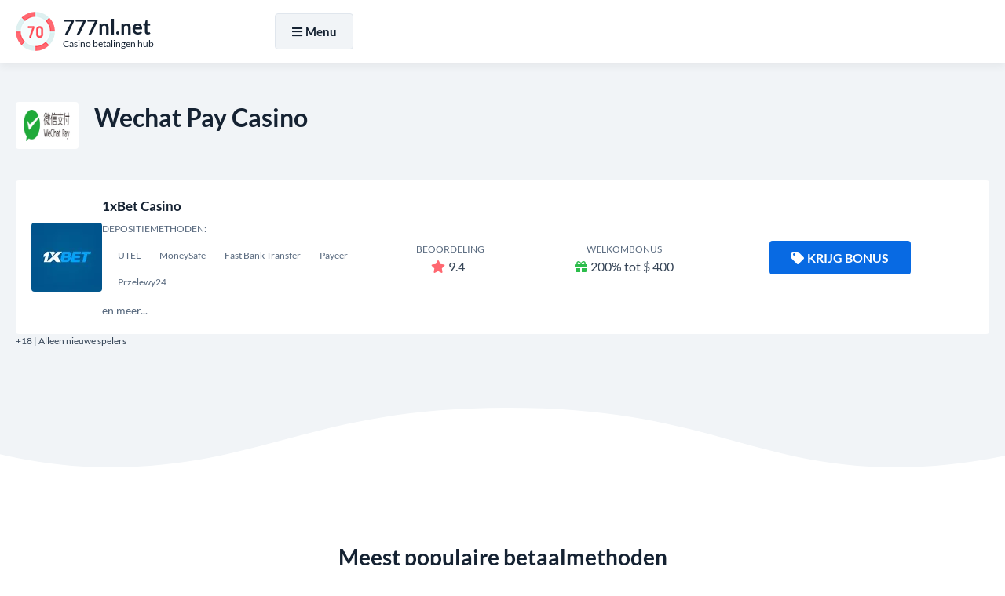

--- FILE ---
content_type: text/html; charset=UTF-8
request_url: https://777nl.net/wechat-pay
body_size: 5788
content:
<!DOCTYPE html>
<html lang="nl-NL">
<head>
<meta charset="UTF-8">
<title>WeChat Pay ALS Casino -aanbetaling en opname Methode - Review</title>
<link href="https://777nl.net/style.css?ver=1.0" rel="preload" as="style" onload="this.rel='stylesheet'">
<noscript><link rel="stylesheet" href="https://777nl.net/style.css?ver=1.0"></noscript>
<link rel="stylesheet" href="https://777nl.net/css/all.min.css?ver=5.15.4" media="print" onload="this.media='all'">
<noscript><link rel="stylesheet" href="https://777nl.net/css/all.min.css?ver=5.15.4"></noscript>

<link rel="canonical" href="https://777nl.net/wechat-pay">
<link rel="alternate" hreflang="nl-NL" href="https://777nl.net/wechat-pay">
<link rel="icon" href="https://777nl.net/favicon_32x32.webp" sizes="32x32">
<link rel="icon" href="https://777nl.net/favicon_192x192.webp" sizes="192x192">
<link rel="apple-touch-icon" href="https://777nl.net/favicon_180x180.webp">
<meta name="msapplication-TileImage" content="https://777nl.net/favicon_270x270.webp">
<meta name="viewport" content="width=device-width, initial-scale=1">
<meta name="robots" content="index, follow, max-image-preview:large, max-snippet:-1, max-video-preview:-1">
<meta name="description" content="Lees Deze Informatieve Review en ontdek van WeChat Pay Een Goe Keuze is ALS Casino -aanbetaling en opname Methode. LEER DE VOORDELEN EN MOGELIJKE NADELEN KENNEN EN MAAK EEN WELOVEROVERWOGEN SLISSING.">

<meta property="og:site_name" content="777nl.net">
<meta property="og:type" content="website">
<meta property="og:title" content="WeChat Pay ALS Casino -aanbetaling en opname Methode - Review">
<meta property="og:description" content="Lees Deze Informatieve Review en ontdek van WeChat Pay Een Goe Keuze is ALS Casino -aanbetaling en opname Methode. LEER DE VOORDELEN EN MOGELIJKE NADELEN KENNEN EN MAAK EEN WELOVEROVERWOGEN SLISSING.">
<meta property="og:url" content="https://777nl.net/wechat-pay">

<meta name="twitter:card" content="summary">
<meta name="twitter:title" content="WeChat Pay ALS Casino -aanbetaling en opname Methode - Review">
<meta name="twitter:description" content="Lees Deze Informatieve Review en ontdek van WeChat Pay Een Goe Keuze is ALS Casino -aanbetaling en opname Methode. LEER DE VOORDELEN EN MOGELIJKE NADELEN KENNEN EN MAAK EEN WELOVEROVERWOGEN SLISSING.">

<script src="https://777nl.net/js/jquery-3.6.4.min.js"></script>
</head>
<body>
  <div class="float vGFsobQt_header-part-backdrop"></div>
  <div class="float vGFsobQt_header-part">
    <div class="align">
      <div class="vGFsobQt_header-wrapper">
        <div class="vGFsobQt_header-logo">
          <a href="https://777nl.net">
            <img width="50" height="50" src="https://777nl.net/images/logo.webp" alt="777nl.net" loading="lazy">
            <div class="vGFsobQt_logo-meta">
              <div class="vGFsobQt_logo-title"><strong>777nl.net</strong></div>
              <div class="vGFsobQt_logo-desc">Casino betalingen hub</div>
            </div>
          </a>
        </div>

        <div class="vGFsobQt_header-menu">
          <div class="vGFsobQt_header-menu-wrapper">
            <div id="NavigationOverlay" class="vGFsobQt_website-overlay"></div>
            <button id="NavigationToggle"><i class="fas fa-bars"></i><i class="fas fa-times"></i>Menu</button>

            <nav id="NavigationContent" class="vGFsobQt_main-menu">
              <ul>
                <li><a href="https://777nl.net/">Casino -aanbetaling</a></li>
                <li><a href="https://777nl.net/casino-withdrawal-method">Casino -terugtrekking</a></li>
                <li><a href="https://777nl.net/best-payout-casino">Beste uitbetaling</a></li>
                <li><a href="https://777nl.net/high-roller-bonuses">High Roller -bonussen</a></li>
                <li><a href="https://777nl.net/real-money-casino">Echt geld casino</a></li>
              </ul>
            </nav>

            <script>
            jQuery('#NavigationToggle').click(function(){
              jQuery('#NavigationContent').fadeToggle(300);
              jQuery('#NavigationOverlay').fadeToggle(300);
              jQuery('#NavigationToggle').toggleClass('active');
            });
            jQuery('#NavigationOverlay').click(function(){
              jQuery('#NavigationContent').fadeToggle(300);
              jQuery('#NavigationOverlay').fadeToggle(300);
              jQuery('#NavigationToggle').toggleClass('active');
            });
            </script>

            <!-- Language/flags dropdown completely removed -->
          </div>
        </div>
      </div>
    </div>
  </div>

<script>
jQuery(document).ready(function(){
  jQuery('.vGFsobQt_header-part-backdrop').height(jQuery('.vGFsobQt_header-part').outerHeight());
  jQuery(window).scroll(function(){
    if(jQuery(this).scrollTop() > 300){
      jQuery('.vGFsobQt_header-part-backdrop').addClass("fixed-enabled");
      jQuery('.vGFsobQt_header-part').addClass("fixed-enabled");
    }else{
      jQuery('.vGFsobQt_header-part-backdrop').removeClass("fixed-enabled");
      jQuery('.vGFsobQt_header-part').removeClass("fixed-enabled");
    }
  });
});
</script>

  <main class="float">
		<div id="CasinosList" class="content-zone vGFsobQt_casinos-part vGFsobQt_deposit-page-part float">
			<div class="align">
				<section>
					<header>
						<img width="80" height="60" src="/images/payment-logo/wechat pay.webp" alt="Wechat Pay Casino" loading="lazy">
						<h2>Wechat Pay Casino</h2>
					</header>
										<ul class="vGFsobQt_casinos-list">
	<li>
	<div class="vGFsobQt_casinos-item">
		<div class="vGFsobQt_casino-logo"><a href="https://777nl.net/go/?go_to_id=140" title="1xBet Casino" rel="nofollow noopener noreferrer" target="_blank"><img width="90" height="90" src="/images/casino-logo/1xbet-casino.webp" alt="1xBet Casino" loading="lazy"></a></div>
		<div class="vGFsobQt_casino-info">
			<a href="https://777nl.net/go/?go_to_id=140" rel="nofollow noopener noreferrer" target="_blank">1xBet Casino</a>
			<div class="vGFsobQt_casino-deposits">
				<small>Depositiemethoden:</small><br>
					<span><span>UTEL</span><span>MoneySafe</span><span>Fast Bank Transfer</span><span>Payeer</span><span>Przelewy24</span></span>
				<br>en meer...
			</div>
		</div>
		<div class="vGFsobQt_casino-rating"><small>Beoordeling</small><br><i class="fas fa-star"></i>9.4</div>
		<div class="vGFsobQt_casino-bonus"><small>Welkombonus</small><br><i class="fas fa-gift"></i>200% tot $ 400</div>
		<div class="vGFsobQt_casino-cta">
			<a class="vGFsobQt_casino-cta-main-link" href="https://777nl.net/go/?go_to_id=140" rel="nofollow noopener noreferrer" target="_blank"><i class="fas fa-tag"></i>Krijg bonus</a>
		</div>
	</div>
	<div class="vGFsobQt_casino-item-age">+18 | Alleen nieuwe spelers</div>
</li></ul>
				</section>
			</div>
		</div>
		<div id="DepositsList" class="content-zone vGFsobQt_deposits-part vGFsobQt_deposits-part-alt-white float">
			<div class="align">
				<section>
					<header>
						<h3>Meest populaire betaalmethoden</h3>
					</header>
										<ul class="vGFsobQt_deposits-list">
	<li>
	<a href="https://777nl.net/western-union">
		<img width="300" height="200" src="/images/payment-logo/western union.webp" alt="Western Union" loading="lazy">
		Western Union
	</a>
</li><li>
	<a href="https://777nl.net/bitcoin-cash">
		<img width="300" height="200" src="/images/payment-logo/bitcoin cash.webp" alt="Bitcoin Cash" loading="lazy">
		Bitcoin Cash
	</a>
</li><li>
	<a href="https://777nl.net/paypal">
		<img width="300" height="200" src="/images/payment-logo/paypal.webp" alt="PayPal" loading="lazy">
		PayPal
	</a>
</li><li>
	<a href="https://777nl.net/tele2">
		<img width="300" height="200" src="/images/payment-logo/tele2.webp" alt="Tele2" loading="lazy">
		Tele2
	</a>
</li><li>
	<a href="https://777nl.net/aave">
		<img width="300" height="200" src="/images/payment-logo/aave.webp" alt="Aave" loading="lazy">
		Aave
	</a>
</li><li>
	<a href="https://777nl.net/klarna">
		<img width="300" height="200" src="/images/payment-logo/klarna.webp" alt="Klarna" loading="lazy">
		Klarna
	</a>
</li><li>
	<a href="https://777nl.net/moneygram">
		<img width="300" height="200" src="/images/payment-logo/moneygram.webp" alt="MoneyGram" loading="lazy">
		MoneyGram
	</a>
</li><li>
	<a href="https://777nl.net/binance">
		<img width="300" height="200" src="/images/payment-logo/binance.webp" alt="Binance" loading="lazy">
		Binance
	</a>
</li><li>
	<a href="https://777nl.net/momo">
		<img width="300" height="200" src="/images/payment-logo/momo.webp" alt="MoMo" loading="lazy">
		MoMo
	</a>
</li><li>
	<a href="https://777nl.net/santander">
		<img width="300" height="200" src="/images/payment-logo/santander.webp" alt="Santander" loading="lazy">
		Santander
	</a>
</li><li>
	<a href="https://777nl.net/shiba-inu">
		<img width="300" height="200" src="/images/payment-logo/shiba inu.webp" alt="Shiba Inu" loading="lazy">
		Shiba Inu
	</a>
</li><li>
	<a href="https://777nl.net/afterpay">
		<img width="300" height="200" src="/images/payment-logo/afterpay.webp" alt="Afterpay" loading="lazy">
		Afterpay
	</a>
</li><li>
	<a href="https://777nl.net/cardano">
		<img width="300" height="200" src="/images/payment-logo/cardano.webp" alt="Cardano" loading="lazy">
		Cardano
	</a>
</li><li>
	<a href="https://777nl.net/switch">
		<img width="300" height="200" src="/images/payment-logo/switch.webp" alt="Switch" loading="lazy">
		Switch
	</a>
</li><li>
	<a href="https://777nl.net/adp">
		<img width="300" height="200" src="/images/payment-logo/adp.webp" alt="ADP" loading="lazy">
		ADP
	</a>
</li><li>
	<a href="https://777nl.net/pwc">
		<img width="300" height="200" src="/images/payment-logo/pwc.webp" alt="PWC" loading="lazy">
		PWC
	</a>
</li><li>
	<a href="https://777nl.net/american-express">
		<img width="300" height="200" src="/images/payment-logo/american express.webp" alt="American Express" loading="lazy">
		American Express
	</a>
</li><li>
	<a href="https://777nl.net/revolut">
		<img width="300" height="200" src="/images/payment-logo/revolut.webp" alt="Revolut" loading="lazy">
		Revolut
	</a>
</li><li>
	<a href="https://777nl.net/ethereum">
		<img width="300" height="200" src="/images/payment-logo/ethereum.webp" alt="Ethereum" loading="lazy">
		Ethereum
	</a>
</li></ul>
				</section>
			</div>
		</div>
		<div id="DepositsList" class="content-zone vGFsobQt_deposits-part vGFsobQt_deposits-part-alt float">
			<div class="align">
				<section>
					<header>
						<h3>Andere betalingsmethoden</h3>
					</header>
										<ul class="vGFsobQt_deposits-list">
	<li>
	<a href="https://777nl.net/gopay">
		<img width="300" height="200" src="/images/payment-logo/gopay.webp" alt="GoPay" loading="lazy">
		GoPay
	</a>
</li><li>
	<a href="https://777nl.net/apple-pay">
		<img width="300" height="200" src="/images/payment-logo/apple pay.webp" alt="Apple Pay" loading="lazy">
		Apple Pay
	</a>
</li><li>
	<a href="https://777nl.net/sms">
		<img width="300" height="200" src="/images/payment-logo/sms.webp" alt="SMS" loading="lazy">
		SMS
	</a>
</li><li>
	<a href="https://777nl.net/moneysafe">
		<img width="300" height="200" src="/images/payment-logo/moneysafe.webp" alt="MoneySafe" loading="lazy">
		MoneySafe
	</a>
</li><li>
	<a href="https://777nl.net/klarna">
		<img width="300" height="200" src="/images/payment-logo/klarna.webp" alt="Klarna" loading="lazy">
		Klarna
	</a>
</li><li>
	<a href="https://777nl.net/vimo-wallet">
		<img width="300" height="200" src="/images/payment-logo/vimo wallet.webp" alt="Vimo Wallet" loading="lazy">
		Vimo Wallet
	</a>
</li><li>
	<a href="https://777nl.net/sap">
		<img width="300" height="200" src="/images/payment-logo/sap.webp" alt="SAP" loading="lazy">
		SAP
	</a>
</li><li>
	<a href="https://777nl.net/ipay88">
		<img width="300" height="200" src="/images/payment-logo/ipay88.webp" alt="iPay88" loading="lazy">
		iPay88
	</a>
</li></ul>
				</section>
			</div>
		</div>

		<div class="content-zone basic-content float">
			<div class="align">
				<section>
<header>
						<h1>WeChat Pay ALS Casino -aanbetaling en opname Methode - Review</h1>
					</header>
<!--TABLE OF CONTENTS INCLUDE ONCE BEFORE USE-->
<script src="https://777nl.net/js/jquery-stickyNavigator.js"></script>
<!--TABLE OF CONTENTS INCLUDE ONCE BEFORE USE-->
					<div class="vGFsobQt_table-of-content">
						<div class="vGFsobQt_table-of-content-nav">
							<p><strong>Inhoudsopgave</strong></p>
							<nav id="TOC-Nav"></nav>
						</div>
						<div class="vGFsobQt_table-of-content-output">
							<div id="TOC-Container">
								<p>WeChat Pay is een van de Grootste Mobiele betaalmethoden in azië en woordt Gebruikt Door Miljenen Mensen. Het WordT Aangeboden deur tencent, hetzelfde bed naf Dat WeChat, een populaire berichten-app, Bezit. Als Gevolg Hiërvan, is WeChat Pay een Populair betaaldeldel in Chinese online casino's.</p><p>Met WeChat Pay, Kunnen Spelers in Chinese online casino's Veilig en Gemakkelijk Geld Storten in Hun Accounts en Winsten Opnemen. In Deze Review Zullen Zullen we de voordelen en Mogelijke Nadelen van Wechat betalen in Casino's ONDERZOEEN.</p><h2>Voordelen Van Wechat Pay ALS Casino -aanbetaling en opname Methode</h2><p>Er Zijn Verschillende Voordelen Van WeChat Pay ALS Casino -aanbetaling en opname Methode:</p><ul><li><strong>Veiligheid:</strong> WeChat betaal Maakt Gebruik van Geavanceerde Beveiligingssmaatregelen om Betalingen TE Beschmen. DIT OMVAT TWEESTAPSVERIFICATIE, WAARAVER GEZICHTS- OF VINGERAFDRUKHERKENNING, EN Real-Time Fraudedetectie.</li><li><strong>Gemakkelijk Te Gebruiken:</strong> Het Proces van Het Storten van Geld in een casinoaccount Met WeChat Pay is eenvoudig en snel. Het enige dat nodig is, is een WeChat-Account en Voldoende Saldo.</li><li><strong>Snellere Transacties:</strong> Betalingen via WeChat Pay Doden in realtime verwerkt, Wardoor Gebruikers Onmiddellijk tegang Hebben Hebben tot Hun Stortingen. Dit betlingent ook dat spelers hun wintsten Sneller Kunnen Opnemen en in Hun Wechat-Balans Kunnen Storten.</li></ul><h2>Mogelijke Nadelen Van WeChat Pay ALS Casino -aanbetaling en opname Methode</h2><p>Hoewel WeChat betalen Verschillende voordelen als casino -aanbetaling en opname Methode Heeft, Zijn er ook enkele Mogelijk Nadelen om in Gedachten Te Houden:</p><ul><li><strong>BEPERKTE BELCHIKBARHEID:</strong> Hoewel WeChat Pay Wereldwijd BelschikBaar is, is het vooral populair in Azië. Dit betlingent dat niet -online online casino's WeChat Pay ALS betaalmethode zullen accepteren.</li><li><strong>Valutabeperkingen:</strong> WeChat betaalt accepte voor alle Chinese yuan als valuta voor transacties. Als uw online casino geen yuan accepteert, Moet u mogelijk omrekeningskosten betalen.</li><li><strong>Geen Klantenservice in het Engels:</strong> WeChat Bay Biedt Alleen KlantenondersTuning In het Chinees, Wat Gebruikers sterven de de Taal Nietken, Kan Benadelen.</li></ul><h2>Conclusie</h2><p>Over het is algemeen WeChat Pay een veilige en handige betaalmethode voor Chinese spelers in online casino's. Het Biedt Snelle en Gemakkelijke Transacties en Biedt Geavanceerde Beveiligingssmaatregelen om spelers te bisschmen.</p><p>Er zijn echter enkele beeperen die ui coet Overwegen voordat u Wechat Pay Gebruikt. Het is Mogelijk DAT UW Gekzen Online Casino WeChat Pay Niet Accepteert ALS Betaalmethode, en als je je geen chinees spreekt, kan het jeilijk zijn zijn zijn om klantendersteuning te krijgen.</p><p>Als u op Zoek gebogen naar Haar Zorg Ervoor dat u de Beperen Kent voordat u beSluit om het tet Te Gebruiken.</p>
							</div>
						</div>
					</div>
<!--TABLE OF CONTENTS SETTINGS-->
<script>jQuery('#TOC-Nav').stickyNavigator({wrapselector:'#TOC-Container', targetselector:'h1,h3,h2,h4'});</script>
<!--TABLE OF CONTENTS SETTINGS-->
				</section>
			</div>
		</div>
		<div class="content-zone vGFsobQt_faq-part float">
			<div class="align">
				<section>
					<header>
						<h3>Wechat Pay Casino's: Veel Gestelde Vragen </h3>
					</header>
					<div class="vGFsobQt_faq-wrapper">
<div itemscope="" itemprop="mainEntity" itemtype="https://schema.org/Question"><h4 class="accordion"><i class="fas fa-angle-down"></i><span itemprop="name">Hoe Werkt WeChat Pay?</span></h4><div class="panel" itemscope="" itemprop="acceptedAnswer" itemtype="https://schema.org/Answer"><div itemprop="text"><p>WeChat Pay is een Mobiele betaalmethode in China. Het Werkt Door Middel van Een Qr-code Die Gescand Word Met de WeChat App op je Mobiele Apparaat om Zo de Betaling TE Autoriseren.</p></div></div></div>
<div itemscope="" itemprop="mainEntity" itemtype="https://schema.org/Question"><h4 class="accordion"><i class="fas fa-angle-down"></i><span itemprop="name">Kan ik Wechat betalen Gebruiken om geld te storten bij online casino's?</span></h4><div class="panel" itemscope="" itemprop="acceptedAnswer" itemtype="https://schema.org/Answer"><div itemprop="text"><p>JA, Sommige Online Casino's Accepteren WeChat Pay ALS StortingsMethode.</p></div></div></div>
<div itemscope="" itemprop="mainEntity" itemtype="https://schema.org/Question"><h4 class="accordion"><i class="fas fa-angle-down"></i><span itemprop="name">Betaalt WeChat Veilig om te Gebruiken in online casino's?</span></h4><div class="panel" itemscope="" itemprop="acceptedAnswer" itemtype="https://schema.org/Answer"><div itemprop="text"><p>JA, WeChat Pay GebruiKt Encryptie en authenticatie om Ervoor te Zorgen Dat de Betalingen Veilig Zijn. LAARNAAST heeft het bed naf een goee reputie op het Gebied van Beveiliging.</p></div></div></div>
<div itemscope="" itemprop="mainEntity" itemtype="https://schema.org/Question"><h4 class="accordion"><i class="fas fa-angle-down"></i><span itemprop="name">Zijn er Kosten Verbonden Aan Het Gebruik van WeChat Pay Bij online casino's?</span></h4><div class="panel" itemscope="" itemprop="acceptedAnswer" itemtype="https://schema.org/Answer"><div itemprop="text"><p>Dit Kan per casino Verschillen. BRENGEN Kosten van Sommige Casino in Rekening voor het Gebruik van Wechat Pay ALS Stortingsmethode, TerwiJl Ander Casino's dit gratis Aanbieden.</p></div></div></div>
<div itemscope="" itemprop="mainEntity" itemtype="https://schema.org/Question"><h4 class="accordion"><i class="fas fa-angle-down"></i><span itemprop="name">Hoe lang Duurt het voordat Mijn Geld Gestort wordt ontmoet Wechat Pay?</span></h4><div class="panel" itemscope="" itemprop="acceptedAnswer" itemtype="https://schema.org/Answer"><div itemprop="text"><p>Meestal word het Gestorte Geld Direct Bijgesschreven op je account. In Sommige Gevallen kan het een paar minuten tot een paar uur duren voordat de transactie is voltooid.</p></div></div></div>
<div itemscope="" itemprop="mainEntity" itemtype="https://schema.org/Question"><h4 class="accordion"><i class="fas fa-angle-down"></i><span itemprop="name">Kan ik opnames Doen met WeChat Pay met WeChat?</span></h4><div class="panel" itemscope="" itemprop="acceptedAnswer" itemtype="https://schema.org/Answer"><div itemprop="text"><p>Nee, op dit moment JE Zult Een Andere BetAalmethode Mooeten Gebruiken om je Winsten Op Te Nemen.</p></div></div></div>
<div itemscope="" itemprop="mainEntity" itemtype="https://schema.org/Question"><h4 class="accordion"><i class="fas fa-angle-down"></i><span itemprop="name">Betaalt WeChat Boorbaar voor Spelers Buiten China?</span></h4><div class="panel" itemscope="" itemprop="acceptedAnswer" itemtype="https://schema.org/Answer"><div itemprop="text"><p>Nee, WeChat Pay is foseel alleen Belschikbaar voor Chinese spelers en kan resleen Worden Gebruikt om Betalingen te Doen Bijen bij Chinese bed na -bed na.</p></div></div></div>
<div itemscope="" itemprop="mainEntity" itemtype="https://schema.org/Question"><h4 class="accordion"><i class="fas fa-angle-down"></i><span itemprop="name">Zijn er Beperperen Aan Het Gebruik van WeChat Pay Bij online casino's?</span></h4><div class="panel" itemscope="" itemprop="acceptedAnswer" itemtype="https://schema.org/Answer"><div itemprop="text"><p>JA, Sommige Online Casino's Stellen Beperkingen Aan Het Gebruik van WeChat Pay ALS Stortingsmethode. Dit Kan Varjeren Van minimale en maximale stortingsbedragen tot beeperen op Het aantal Stortingen dat per dag van week Gedaan Kan Worden.</p></div></div></div>
					</div>
<!--ACCORDION INCLUDE ONCE WHERE USED-->
<script>var acc = document.getElementsByClassName("accordion"); var i; for(i = 0; i < acc.length; i++){acc[i].onclick = function(){this.classList.toggle("active"); var panel = this.nextElementSibling; if(panel.style.display === "block"){panel.style.display = "none";}else{panel.style.display = "block";}}}</script>
<!--ACCORDION INCLUDE ONCE WHERE USED-->
				</section>
			</div>
		</div>
		<nav class="content-zone vGFsobQt_breadcrumbs-part float">
			<div class="align">
				<ol itemscope itemtype="https://schema.org/BreadcrumbList">
					<li itemprop="itemListElement" itemscope itemtype="https://schema.org/ListItem">
						<a itemscope itemtype="https://schema.org/WebPage" itemprop="item" itemid="https://777nl.net" href="https://777nl.net"><span itemprop="name">Thuis</span></a>
						<meta itemprop="position" content="1">
					</li>
					<li>»</li>
					<li itemprop="itemListElement" itemscope itemtype="https://schema.org/ListItem"><span itemprop="name">Wechat Pay</span>
						<meta itemprop="position" content="2">
					</li>
				</ol>
			</div>
		</nav>
	</main>
	<footer class="float vGFsobQt_footer-part">
		<div class="align">
			<nav class="vGFsobQt_footer-menu">
				<ul>
					<li><a href="https://777nl.net/cookie-policy">Cookie beleid</a></li>
					<li><a href="https://777nl.net/privacy-policy">Privacybeleid</a></li>
					<li><a href="https://777nl.net/terms-of-use">Gebruiksvoorwaarden</a></li>
			
				</ul>
			</nav>
			<nav class="vGFsobQt_footer-links">
				<ul>
					<li><a href="https://ecogra.org" rel="nofollow noopener noreferrer" target="_blank" title="eCogra"><img width="73" height="22" src="https://777nl.net/images/footer-ecogra-icon.webp" alt="eCogra" loading="lazy"></a></li>
					<li><a href="https://www.gamcare.org.uk" rel="nofollow noopener noreferrer" target="_blank" title="GamCare"><img width="76" height="22" src="https://777nl.net/images/footer-gamcare-icon.webp" alt="GamCare" loading="lazy"></a></li>
					<li><a href="https://www.begambleaware.org" rel="nofollow noopener noreferrer" target="_blank" title="BeGambleAware"><img width="230" height="22" src="https://777nl.net/images/footer-begambleaware-icon.webp" alt="BeGambleAware" loading="lazy"></a></li>
				</ul>
			</nav>
			<p class="vGFsobQt_copyrights">2026 © Alle rechten voorbehouden | <a href="https://777nl.net">777nl.net</a></p>
		</div>
	</footer>
<button class="vGFsobQt_GoTop" aria-label="Scroll top"><i class="fas fa-angle-up"></i></button>
<script>
jQuery(document).ready(function(){
	jQuery(window).scroll(function(){
		if(jQuery(this).scrollTop() > 500){
			jQuery('button.vGFsobQt_GoTop').addClass("vGFsobQt_GoTopDisplay");
		}else{
			jQuery('button.vGFsobQt_GoTop').removeClass("vGFsobQt_GoTopDisplay");
		}
	});
	jQuery('button.vGFsobQt_GoTop').click(function(){
		jQuery('body,html').animate({scrollTop:0}, 400);
		return false;
	});
});
</script>
<script defer src="https://static.cloudflareinsights.com/beacon.min.js/vcd15cbe7772f49c399c6a5babf22c1241717689176015" integrity="sha512-ZpsOmlRQV6y907TI0dKBHq9Md29nnaEIPlkf84rnaERnq6zvWvPUqr2ft8M1aS28oN72PdrCzSjY4U6VaAw1EQ==" data-cf-beacon='{"version":"2024.11.0","token":"206a7834a7e44ce8bcb8a429ac05f6b7","r":1,"server_timing":{"name":{"cfCacheStatus":true,"cfEdge":true,"cfExtPri":true,"cfL4":true,"cfOrigin":true,"cfSpeedBrain":true},"location_startswith":null}}' crossorigin="anonymous"></script>
</body>
</html>

--- FILE ---
content_type: text/css
request_url: https://777nl.net/style.css?ver=1.0
body_size: 4328
content:
/*
* UNIQUE PREFIX: vGFsobQt_
*/
/* lato-regular - latin_latin-ext */
@font-face{
	font-display:swap;
	font-family:'Lato';
	font-style:normal;
	font-weight:400;
	src: url('fonts/lato-v23-latin_latin-ext-regular.eot'); /* IE9 Compat Modes */
	src: url('fonts/lato-v23-latin_latin-ext-regular.eot?#iefix') format('embedded-opentype'), /* IE6-IE8 */
	url('fonts/lato-v23-latin_latin-ext-regular.woff2') format('woff2'), /* Super Modern Browsers */
	url('fonts/lato-v23-latin_latin-ext-regular.woff') format('woff'), /* Modern Browsers */
	url('fonts/lato-v23-latin_latin-ext-regular.ttf') format('truetype'), /* Safari, Android, iOS */
	url('fonts/lato-v23-latin_latin-ext-regular.svg#Lato') format('svg'); /* Legacy iOS */
}
/* lato-italic - latin_latin-ext */
@font-face{
	font-display:swap;
	font-family:'Lato';
	font-style:italic;
	font-weight:400;
	src: url('fonts/lato-v23-latin_latin-ext-italic.eot'); /* IE9 Compat Modes */
	src: url('fonts/lato-v23-latin_latin-ext-italic.eot?#iefix') format('embedded-opentype'), /* IE6-IE8 */
	url('fonts/lato-v23-latin_latin-ext-italic.woff2') format('woff2'), /* Super Modern Browsers */
	url('fonts/lato-v23-latin_latin-ext-italic.woff') format('woff'), /* Modern Browsers */
	url('fonts/lato-v23-latin_latin-ext-italic.ttf') format('truetype'), /* Safari, Android, iOS */
	url('fonts/lato-v23-latin_latin-ext-italic.svg#Lato') format('svg'); /* Legacy iOS */
}
/* lato-700 - latin_latin-ext */
@font-face{
	font-display:swap;
	font-family:'Lato';
	font-style:normal;
	font-weight:700;
	src: url('fonts/lato-v23-latin_latin-ext-700.eot'); /* IE9 Compat Modes */
	src: url('fonts/lato-v23-latin_latin-ext-700.eot?#iefix') format('embedded-opentype'), /* IE6-IE8 */
	url('fonts/lato-v23-latin_latin-ext-700.woff2') format('woff2'), /* Super Modern Browsers */
	url('fonts/lato-v23-latin_latin-ext-700.woff') format('woff'), /* Modern Browsers */
	url('fonts/lato-v23-latin_latin-ext-700.ttf') format('truetype'), /* Safari, Android, iOS */
	url('fonts/lato-v23-latin_latin-ext-700.svg#Lato') format('svg'); /* Legacy iOS */
}
/* lato-700italic - latin_latin-ext */
@font-face{
	font-display:swap;
	font-family:'Lato';
	font-style:italic;
	font-weight:700;
	src: url('fonts/lato-v23-latin_latin-ext-700italic.eot'); /* IE9 Compat Modes */
	src: url('fonts/lato-v23-latin_latin-ext-700italic.eot?#iefix') format('embedded-opentype'), /* IE6-IE8 */
	url('fonts/lato-v23-latin_latin-ext-700italic.woff2') format('woff2'), /* Super Modern Browsers */
	url('fonts/lato-v23-latin_latin-ext-700italic.woff') format('woff'), /* Modern Browsers */
	url('fonts/lato-v23-latin_latin-ext-700italic.ttf') format('truetype'), /* Safari, Android, iOS */
	url('fonts/lato-v23-latin_latin-ext-700italic.svg#Lato') format('svg'); /* Legacy iOS */
}
*{margin:0;padding:0;line-height:1.5;box-sizing:border-box;outline-color:#086ae3;outline-width:1px;font-family:'Lato', sans-serif;}
img{border:none;max-width:100%;height:auto;}
.align{max-width:1480px;margin:0 auto;}
.float{float:left;width:100%;}
.vGFsobQt_website-overlay{position:fixed;top:0;bottom:0;left:0;right:0;background:#152232;opacity:0.8;z-index:9999;display:none;}
/*HEADER*/
.vGFsobQt_header-part-backdrop{display:none;}
.vGFsobQt_header-part-backdrop.fixed-enabled{display:block;}
.vGFsobQt_header-part{padding:15px 20px;background:#fff;box-shadow:0px 5px 10px rgba(0,0,0,0.05);position:relative;z-index:9;}
.vGFsobQt_header-part.fixed-enabled{position:fixed;top:0;left:0;right:0;z-index:9999;}
.vGFsobQt_header-wrapper{display:flex;flex-wrap:wrap;align-items:center;position:relative;}
.vGFsobQt_header-wrapper .vGFsobQt_header-logo{width:300px;margin-right:30px;}
.vGFsobQt_header-wrapper .vGFsobQt_header-logo a{color:#152232;font-size:26px;text-decoration:none;display:flex;flex-wrap:wrap;align-items:center;}
.vGFsobQt_header-wrapper .vGFsobQt_header-logo a img{display:block;width:50px;margin-right:10px;}
.vGFsobQt_header-wrapper .vGFsobQt_header-logo a .vGFsobQt_logo-meta{width:calc(100% - 60px);}
.vGFsobQt_header-wrapper .vGFsobQt_header-logo a .vGFsobQt_logo-meta .vGFsobQt_logo-title{line-height:1.2;}
.vGFsobQt_header-wrapper .vGFsobQt_header-logo a .vGFsobQt_logo-meta .vGFsobQt_logo-title strong{line-height:1.2;}
.vGFsobQt_header-wrapper .vGFsobQt_header-logo a .vGFsobQt_logo-meta .vGFsobQt_logo-desc{font-size:12px;line-height:12px;}
.vGFsobQt_header-wrapper .vGFsobQt_header-menu{width:calc(100% - 330px);}
.vGFsobQt_header-wrapper .vGFsobQt_header-menu #NavigationToggle{display:none;position:relative;z-index:99999;background:#f1f4f7;border-radius:4px;border:1px solid #e0e6ed;font-size:15px;font-weight:bold;line-height:28px;padding:8px 0;width:100px;color:#152232;transition:color 0.5s;cursor:pointer;outline:none;}
.vGFsobQt_header-wrapper .vGFsobQt_header-menu #NavigationToggle:hover, .vGFsobQt_header-wrapper .vGFsobQt_header-menu #NavigationToggle:focus{color:#086ae3;}
.vGFsobQt_header-wrapper .vGFsobQt_header-menu #NavigationToggle i{width:14px;text-align:center;margin-right:4px;}
.vGFsobQt_header-wrapper .vGFsobQt_header-menu #NavigationToggle .fa-times{display:none;}
.vGFsobQt_header-wrapper .vGFsobQt_header-menu #NavigationToggle.active .fa-bars{display:none;}
.vGFsobQt_header-wrapper .vGFsobQt_header-menu #NavigationToggle.active .fa-times{display:inline-block;}
.vGFsobQt_header-wrapper .vGFsobQt_header-menu-wrapper{display:flex;flex-wrap:wrap;background:#f1f4f7;border-radius:4px;border:1px solid #e0e6ed;}
.vGFsobQt_header-wrapper .vGFsobQt_main-menu{width:calc(100% - 90px);}
.vGFsobQt_header-wrapper .vGFsobQt_main-menu ul{list-style:none;}
.vGFsobQt_header-wrapper .vGFsobQt_main-menu > ul{display:flex;flex-wrap:wrap;}
.vGFsobQt_header-wrapper .vGFsobQt_main-menu > ul > li{flex:1;}
.vGFsobQt_header-wrapper .vGFsobQt_main-menu > ul > li > a{display:block;text-align:center;text-decoration:none;font-size:15px;font-weight:bold;line-height:28px;padding:8px 0;border-right:1px solid #e0e6ed;color:#152232;transition:color 0.5s;}
.vGFsobQt_header-wrapper .vGFsobQt_main-menu > ul > li:last-child > a{border-right:none;}
.vGFsobQt_header-wrapper .vGFsobQt_main-menu > ul > li:hover > a{color:#086ae3;}
.vGFsobQt_header-wrapper .vGFsobQt_main-menu > ul > li.sub-menu > a:after{content:"\f0d7";display:inline-block;vertical-align:middle;line-height:16px;margin-left:4px;transition:transform 0.5s;font-family:"Font Awesome 5 Free";font-weight:900;font-style:normal;font-variant:normal;text-rendering:auto;-moz-osx-font-smoothing:grayscale;-webkit-font-smoothing:antialiased;}
.vGFsobQt_header-wrapper .vGFsobQt_main-menu > ul > li.sub-menu:hover > a:after{transform:rotate(180deg);}
.vGFsobQt_header-wrapper .vGFsobQt_main-menu > ul > li > ul{display:none;position:absolute;z-index:9999;background:#f1f4f7;border-radius:4px;border:1px solid #e0e6ed;border-bottom:none;box-shadow:0px 7px 15px rgba(0,0,0,0.15);}
.vGFsobQt_header-wrapper .vGFsobQt_main-menu > ul > li:hover > ul{display:block;}
.vGFsobQt_header-wrapper .vGFsobQt_main-menu > ul > li > ul > li > a{display:block;border-bottom:1px solid #e0e6ed;color:#152232;font-size:14px;line-height:1.2;padding:10px 15px;text-decoration:none;min-width:200px;transition:color 0.5s;}
.vGFsobQt_header-wrapper .vGFsobQt_main-menu > ul > li > ul > li > a:hover{text-decoration:underline;color:#086ae3;}
.vGFsobQt_header-wrapper .vGFsobQt_langs{width:90px;position:relative;}
.vGFsobQt_header-wrapper .vGFsobQt_langs button{display:flex;flex-wrap:wrap;align-items:center;justify-content:center;width:100%;border:none;border-left:1px solid #e0e6ed;background:transparent;color:#152232;font-weight:bold;font-size:15px;text-align:center;line-height:28px;padding:8px 0;cursor:pointer;outline:none;transition:0.5s;}
.vGFsobQt_header-wrapper .vGFsobQt_langs button:focus, .vGFsobQt_header-wrapper .vGFsobQt_langs button:hover, .vGFsobQt_header-wrapper .vGFsobQt_langs button.active{color:#086ae3;}
.vGFsobQt_header-wrapper .vGFsobQt_langs button img{width:20px;height:auto;margin-right:4px;border-radius:2px;}
.vGFsobQt_header-wrapper .vGFsobQt_langs button i{margin-left:4px;transition:0.5s;color:#152232;}
.vGFsobQt_header-wrapper .vGFsobQt_langs button.active i{transform:rotate(180deg);color:#086ae3;}
.vGFsobQt_header-wrapper .vGFsobQt_langs button:focus i, .vGFsobQt_header-wrapper .vGFsobQt_langs button:hover i{color:#086ae3;}
.vGFsobQt_header-wrapper .vGFsobQt_langs ul{list-style:none;display:none;position:absolute;right:0;z-index:9998;background:#f1f4f7;border-radius:4px;border:1px solid #e0e6ed;border-bottom:none;box-shadow:0px 7px 15px rgba(0,0,0,0.15);}
.vGFsobQt_header-wrapper .vGFsobQt_langs ul.active{display:block;}
.vGFsobQt_header-wrapper .vGFsobQt_langs ul li a{display:block;border-bottom:1px solid #e0e6ed;color:#152232;font-size:14px;line-height:1.2;padding:10px 15px;text-decoration:none;min-width:200px;transition:color 0.5s;}
.vGFsobQt_header-wrapper .vGFsobQt_langs ul li a img{width:20px;height:auto;margin-right:4px;border-radius:2px;vertical-align:middle;}
.vGFsobQt_header-wrapper .vGFsobQt_langs ul li a:hover{text-decoration:underline;color:#086ae3;}
@media screen and (min-width:1301px){
	.vGFsobQt_header-wrapper .vGFsobQt_main-menu{display:block!important;}
}
@media screen and (max-width:1300px){
	.vGFsobQt_header-wrapper .vGFsobQt_header-menu-wrapper{background:transparent;border:none;justify-content:space-between;}
	.vGFsobQt_header-wrapper .vGFsobQt_header-menu #NavigationToggle{display:block;}
	.vGFsobQt_header-wrapper .vGFsobQt_main-menu{display:none;position:absolute;z-index:9999;background:#fff;left:0;right:0;width:auto;top:56px;overflow:hidden;border-radius:4px;max-height:400px;overflow:auto;scrollbar-width:thin;scrollbar-color:rgba(0,0,0,0.3) rgba(0,0,0,0.1);}
	.vGFsobQt_header-wrapper .vGFsobQt_main-menu::-webkit-scrollbar{width:6px;}
	.vGFsobQt_header-wrapper .vGFsobQt_main-menu::-webkit-scrollbar-track{background:rgba(0,0,0,0.1);}
	.vGFsobQt_header-wrapper .vGFsobQt_main-menu::-webkit-scrollbar-thumb{background:rgba(0,0,0,0.3);}
	.vGFsobQt_header-wrapper .vGFsobQt_main-menu > ul{display:block;}
	.vGFsobQt_header-wrapper .vGFsobQt_main-menu > ul > li > a{text-align:left;padding:8px 20px;border-right:none;border-bottom:1px solid #e0e6ed;}
	.vGFsobQt_header-wrapper .vGFsobQt_main-menu > ul > li > ul{display:block;position:static;box-shadow:none;border:none;border-radius:0px;}
	.vGFsobQt_header-wrapper .vGFsobQt_main-menu > ul > li > ul > li > a{border-bottom:1px solid #e0e6ed;}
	.vGFsobQt_header-wrapper .vGFsobQt_langs button{border:1px solid #e0e6ed;border-radius:4px;background:#f1f4f7;}
	.vGFsobQt_header-wrapper .vGFsobQt_langs ul{margin-top:8px;}
}
@media screen and (max-width:660px){
	.vGFsobQt_header-wrapper .vGFsobQt_header-logo{width:240px;margin-right:10px;}
	.vGFsobQt_header-wrapper .vGFsobQt_header-logo a{font-size:20px;}
	.vGFsobQt_header-wrapper .vGFsobQt_header-menu{width:calc(100% - 250px);}
}
@media screen and (max-width:540px){
	.vGFsobQt_header-wrapper .vGFsobQt_header-logo{width:50px;}
	.vGFsobQt_header-wrapper .vGFsobQt_header-logo a .vGFsobQt_logo-meta{display:none;}
	.vGFsobQt_header-wrapper .vGFsobQt_header-menu{width:calc(100% - 60px);}
}
@media screen and (max-width:360px){
	.vGFsobQt_header-wrapper .vGFsobQt_header-logo{width:40px;margin-right:10px;}
	.vGFsobQt_header-wrapper .vGFsobQt_header-menu{width:calc(100% - 50px);}
}
/*HEADER*/
/*FORMATTING*/
.content-zone{padding:50px 20px 30px;background:#fff;}
.basic-content{padding:70px 20px 20px;}
.basic-content section{padding:80px 80px 60px;background:#f1f4f7;border-radius:4px;}
@media screen and (max-width:1200px){
	.basic-content section{padding:20px 20px 1px;}
}
main h1, main h2, main h3, main h4, main h5, main h6{font-size:36px;margin-bottom:20px;line-height:1.2;color:#152232;}
main h1 > *, main h2 > *, main h3 > *, main h4 > *, main h5 > *, main h6 > *{line-height:1.2;}
main h2{font-size:32px;}
main h3{font-size:28px;}
main h4, main h5, main h6{font-size:24px;}
@media screen and (max-width:600px){
	main h1, main h2, main h3, main h4, main h5, main h6{word-wrap:break-word;}
}
@media screen and (max-width:410px){
	main h1{font-size:30px;}
	main h2{font-size:28px;}
	main h3{font-size:26px;}
}
main a{color:#086ae3;}
main a:hover{text-decoration:none;}
main p, main ul, main ol{font-size:16px;margin-bottom:20px;color:#354456;}
main ul, main ol{padding-left:24px;}
main ul li ul, main ul li ol, main ol li ul, main ol li ol{margin-bottom:0;}
main li{margin:5px 0;}
main blockquote{padding:5px 15px;background:#eaedf1;border-left:4px solid #152232;margin-bottom:20px;}
main blockquote p{margin:10px 0;}
main hr{margin:0 auto 20px;border:none;border-bottom:1px solid #e0e6ed;}
main table{margin-bottom:20px;font-size:16px;color:#354456;width:100%;max-width:100%;border-collapse:collapse;}
main caption{font-size:12px;color:#354456;text-align:center;margin-top:5px;caption-side:bottom;line-height:1.2;}
main td, main th{font-size:16px;color:#354456;padding:10px 7px;vertical-align:top;border:1px solid #e0e6ed;text-align:left;line-height:1.2;}
main td > *, main th > *{line-height:1.2;}
main th{color:#152232;}
main thead th, main thead td{color:#fff;font-weight:bold;background:#152232;border-color:#152232;}
main tbody tr:nth-child(even){background:#eaedf1;}
main tfoot th, main tfoot td{border-style:dashed;}
@media screen and (max-width:600px){
	main th, main td{display:block;width:auto!important;margin-bottom:1px;}
}
main table p, main table address, main table h2, main table h3, main table h4, main table h5, main table h6, main table ul, main table ol, main table dl, main table blockquote, main table form, main table hr, main table pre{margin:5px 0;line-height:1.2;}
main object, main iframe{margin:0 auto 20px;max-width:100%;display:block;border:none;}
/*FORMATTING*/
/*BREADCRUMBS*/
.vGFsobQt_breadcrumbs-part{padding:15px 20px;border-top:1px solid #e0e6ed;}
.vGFsobQt_breadcrumbs-part ol{list-style:none;padding-left:0;margin:0;display:flex;flex-wrap:wrap;font-size:14px;}
.vGFsobQt_breadcrumbs-part ol li{margin:0 8px 0 0;}
.vGFsobQt_breadcrumbs-part ol li a{color:#354456;}
/*BREADCRUMBS*/
/*DEPOSITS*/
.vGFsobQt_deposits-part{padding:50px 20px 180px;background:#f1f4f7;text-align:center;position:relative;}
.vGFsobQt_deposits-part:before{content:"";display:block;position:absolute;left:0;right:0;top:0;bottom:0;background:url(images/wave.svg)center bottom repeat-x;background-size:1000px;}
.vGFsobQt_deposits-part .align{position:relative;z-index:2;}
.vGFsobQt_deposits-part p{text-align:center;max-width:800px;margin:0 auto 20px;}
.vGFsobQt_deposits-list{list-style:none;padding-left:0;margin:40px -5px 10px;display:flex;flex-wrap:wrap;justify-content:center;}
.vGFsobQt_deposits-list li{width:calc(12.5% - 10px);margin:0 5px 10px;}
.vGFsobQt_deposits-list li a{display:block;height:100%;background:#fff;padding:10px;border-radius:4px;color:#152232;font-weight:bold;line-height:1.2;transition:0.5s;}
.vGFsobQt_deposits-list li a img{display:block;margin:0 auto;}
.vGFsobQt_deposits-list li a:hover{color:#086ae3;}
@media screen and (max-width:1280px){
	.vGFsobQt_deposits-list li{width:calc(25% - 10px);}
}
@media screen and (max-width:720px){
	.vGFsobQt_deposits-list li{width:calc(33.33% - 10px);}
}
@media screen and (max-width:580px){
	.vGFsobQt_deposits-list li{width:calc(50% - 10px);}
}
@media screen and (max-width:358px){
	.vGFsobQt_deposits-list li{width:calc(100% - 10px);}
}
/*DEPOSITS*/
/*CASINOS*/
.vGFsobQt_casinos-part h3{text-align:center;}
.vGFsobQt_casinos-part p{text-align:center;max-width:800px;margin:0 auto 20px;}
.vGFsobQt_casinos-list{list-style:none;padding-left:0;margin:40px 0 20px;}
.vGFsobQt_casinos-list li{position:relative;margin:0 0 20px;}
.vGFsobQt_casinos-list li .vGFsobQt_casino-badge{position:absolute;left:-10px;top:-5px;background:#2cbd4b;color:#fff;font-size:12px;border-radius:4px;padding:4px 10px;transform:rotate(-8deg);}
.vGFsobQt_casinos-list li .vGFsobQt_casino-badge.favorite{background:#ff6871;}
.vGFsobQt_casinos-list li .vGFsobQt_casinos-item{background:#f1f4f7;padding:20px;border-radius:4px;display:flex;flex-wrap:wrap;align-items:center;gap:20px;}
.vGFsobQt_casinos-list li .vGFsobQt_casinos-item .vGFsobQt_casino-logo{width:90px;}
.vGFsobQt_casinos-list li .vGFsobQt_casinos-item .vGFsobQt_casino-logo a{display:block;margin:0 auto;}
.vGFsobQt_casinos-list li .vGFsobQt_casinos-item .vGFsobQt_casino-logo a img{display:block;border-radius:4px;}
.vGFsobQt_casinos-list li .vGFsobQt_casinos-item .vGFsobQt_casino-info{width:calc(100% - 890px);}
.vGFsobQt_casinos-list li .vGFsobQt_casinos-item .vGFsobQt_casino-info a{color:#152232;font-weight:bold;text-decoration:none;font-size:17px;transition:0.5s;}
.vGFsobQt_casinos-list li .vGFsobQt_casinos-item .vGFsobQt_casino-info a:hover{text-decoration:underline;color:#086ae3;}
.vGFsobQt_casinos-list li .vGFsobQt_casinos-item .vGFsobQt_casino-info .vGFsobQt_casino-deposits{color:#58697e;margin-top:5px;font-size:14px;}
.vGFsobQt_casinos-list li .vGFsobQt_casinos-item .vGFsobQt_casino-info .vGFsobQt_casino-deposits small{text-transform:uppercase;font-size:12px;}
.vGFsobQt_casinos-list li .vGFsobQt_casinos-item .vGFsobQt_casino-info .vGFsobQt_casino-deposits span{display:inline-block;vertical-align:top;padding:6px 10px;background:#fff;border-radius:4px;font-size:12px;margin:2px 4px 2px 0;}
.vGFsobQt_casinos-list li .vGFsobQt_casinos-item .vGFsobQt_casino-rating{width:80px;text-align:center;}
.vGFsobQt_casinos-list li .vGFsobQt_casinos-item .vGFsobQt_casino-rating small{color:#58697e;text-transform:uppercase;font-size:12px;}
.vGFsobQt_casinos-list li .vGFsobQt_casinos-item .vGFsobQt_casino-rating i{color:#ff6871;margin-right:4px;}
.vGFsobQt_casinos-list li .vGFsobQt_casinos-item .vGFsobQt_casino-bonus{width:460px;text-align:center;}
.vGFsobQt_casinos-list li .vGFsobQt_casinos-item .vGFsobQt_casino-bonus small{color:#58697e;text-transform:uppercase;font-size:12px;}
.vGFsobQt_casinos-list li .vGFsobQt_casinos-item .vGFsobQt_casino-bonus i{color:#2cbd4b;margin-right:4px;}
.vGFsobQt_casinos-list li .vGFsobQt_casinos-item .vGFsobQt_casino-cta{width:180px;text-align:center;}
.vGFsobQt_casinos-list li .vGFsobQt_casinos-item .vGFsobQt_casino-cta a{max-width:180px;margin:4px auto;}
.vGFsobQt_casinos-list li .vGFsobQt_casinos-item .vGFsobQt_casino-cta .vGFsobQt_casino-cta-main-link{display:block;background:#086ae3;color:#fff;text-decoration:none;font-weight:bold;text-transform:uppercase;border-radius:4px;line-height:1.2;padding:12px 0;transition:0.5s;}
.vGFsobQt_casinos-list li .vGFsobQt_casinos-item .vGFsobQt_casino-cta .vGFsobQt_casino-cta-main-link i{margin-right:4px;}
.vGFsobQt_casinos-list li .vGFsobQt_casinos-item .vGFsobQt_casino-cta .vGFsobQt_casino-cta-main-link:hover{background:#152232;}
.vGFsobQt_casinos-list li .vGFsobQt_casino-item-age{font-size:12px;}
.vGFsobQt_pagination ul{list-style:none;padding-left:0;margin:40px 0 20px;display:flex;flex-wrap:wrap;justify-content:center;gap:10px;}
.vGFsobQt_pagination ul li{margin:0;}
.vGFsobQt_pagination ul li a{display:block;text-decoration:none;border:1px solid #086ae3;border-radius:4px;padding:6px 12px;transition:0.5s;}
.vGFsobQt_pagination ul li a:hover{color:#fff;background:#086ae3;}
.vGFsobQt_pagination ul li span{display:block;border:1px solid #152232;border-radius:4px;padding:6px 12px;color:#152232;}
@media screen and (max-width:1360px){
	.vGFsobQt_casinos-list li .vGFsobQt_casinos-item .vGFsobQt_casino-info{width:calc(100% - 800px);}
	.vGFsobQt_casinos-list li .vGFsobQt_casinos-item .vGFsobQt_casino-bonus{width:370px;}
}
@media screen and (max-width:1240px){
	.vGFsobQt_casinos-list li .vGFsobQt_casinos-item{gap:10px;}
	.vGFsobQt_casinos-list li .vGFsobQt_casinos-item .vGFsobQt_casino-info{width:calc(100% - 660px);}
	.vGFsobQt_casinos-list li .vGFsobQt_casinos-item .vGFsobQt_casino-bonus{width:270px;}
}
@media screen and (max-width:990px){
	.vGFsobQt_casinos-list li{max-width:800px;margin:0 auto 20px;}
	.vGFsobQt_casinos-list li .vGFsobQt_casinos-item{text-align:center;}
	.vGFsobQt_casinos-list li .vGFsobQt_casinos-item .vGFsobQt_casino-logo{margin:0 auto;}
	.vGFsobQt_casinos-list li .vGFsobQt_casinos-item .vGFsobQt_casino-info{width:100%;}
	.vGFsobQt_casinos-list li .vGFsobQt_casinos-item .vGFsobQt_casino-info .vGFsobQt_casino-deposits span{margin:2px;}
	.vGFsobQt_casinos-list li .vGFsobQt_casinos-item .vGFsobQt_casino-rating{margin:0 auto;}
	.vGFsobQt_casinos-list li .vGFsobQt_casinos-item .vGFsobQt_casino-bonus{width:100%;}
	.vGFsobQt_casinos-list li .vGFsobQt_casinos-item .vGFsobQt_casino-cta{margin:0 auto;}
	.vGFsobQt_casinos-list li .vGFsobQt_casino-item-age{text-align:center;}
}
/*CASINOS*/
/*INSTRUCTION*/
.vGFsobQt_instruction-part{padding:200px 20px 180px;background:url(images/instruction-bg.webp)center top #f1f4f7;text-align:center;position:relative;}
.vGFsobQt_instruction-part:before{content:"";display:block;position:absolute;left:0;right:0;top:0;bottom:0;background:url(images/wave.svg)center bottom repeat-x;background-size:1000px;}
.vGFsobQt_instruction-part:after{content:"";transform:rotate(180deg);display:block;position:absolute;left:0;right:0;top:0;bottom:0;background:url(images/wave.svg)center bottom repeat-x;background-size:1200px;}
.vGFsobQt_instruction-part .align{position:relative;z-index:2;}
.vGFsobQt_instruction-part p{max-width:800px;margin:0 auto 20px;}
.vGFsobQt_instruction-part ul{list-style:none;padding-left:0;margin:40px -10px 0;display:flex;flex-wrap:wrap;justify-content:center;}
.vGFsobQt_instruction-part ul li{width:calc(33.33% - 20px);margin:0 10px 20px;background:#fff;padding:20px;border-radius:4px;box-shadow:0px 5px 20px rgba(0,0,0,0.05);}
.vGFsobQt_instruction-part ul li i{display:block;margin:0 auto 10px;width:60px;line-height:58px;border:1px dashed #152232;border-radius:100%;font-size:24px;}
.vGFsobQt_instruction-part ul li .vGFsobQt_instruction-title{text-transform:uppercase;margin-bottom:10px;}
@media screen and (max-width:990px){
	.vGFsobQt_instruction-part ul li{width:calc(100% - 20px);max-width:800px;}
}
/*INSTRUCTION*/
/*FEATURED CASINO*/
.vGFsobQt_featured-casino-part{background:url(images/fireworks.webp)center bottom no-repeat;}
.vGFsobQt_featured-casino-part h3{text-align:center;background:url(images/trophy.webp)center top no-repeat;background-size:150px;padding-top:130px;}
.vGFsobQt_featured-casino li .vGFsobQt_casino-badge{display:none;}
.vGFsobQt_featured-casino li .vGFsobQt_casinos-item{background:rgba(241,244,247,0.8);}
@media screen and (max-width:990px){
	.vGFsobQt_featured-casino-part{background-position:center top;}
}
/*FEATURED CASINO*/
/*TABLE OF CONTENTS*/
.vGFsobQt_table-of-content{display:flex;flex-wrap:wrap;}
.vGFsobQt_table-of-content .vGFsobQt_table-of-content-nav{order:2;width:380px;margin-left:20px;background:#eaedf1;padding:20px;border-radius:4px;margin-bottom:20px;}
.vGFsobQt_table-of-content .vGFsobQt_table-of-content-nav p{text-align:center;color:#152232;}
.vGFsobQt_table-of-content .vGFsobQt_table-of-content-nav nav{position:sticky;top:100px;}
.vGFsobQt_casino-page-table-of-content .vGFsobQt_table-of-content-nav nav{top:220px;}
.vGFsobQt_table-of-content .vGFsobQt_table-of-content-nav nav ol{list-style:none;padding-left:0;margin-bottom:0;counter-reset:TOClistCounter;}
.vGFsobQt_table-of-content .vGFsobQt_table-of-content-nav nav ol li{margin:10px 0;counter-increment:TOClistCounter;border-bottom:1px solid #e0e6ed;padding-bottom:10px;}
.vGFsobQt_table-of-content .vGFsobQt_table-of-content-nav nav ol li:last-child{border-bottom:none;padding-bottom:0;}
.vGFsobQt_table-of-content .vGFsobQt_table-of-content-nav nav ol li a{display:block;color:#152232;text-decoration:none;line-height:18px;transition:0.5s;position:relative;padding:3px 0 3px 29px;}
.vGFsobQt_table-of-content .vGFsobQt_table-of-content-nav nav ol li a:before{content:counter(TOClistCounter);font-size:14px;display:block;position:absolute;left:0;top:50%;width:22px;line-height:22px;margin-top:-12px;text-align:center;border:1px dashed #e0e6ed;border-radius:4px;transition:0.5s;}
.vGFsobQt_table-of-content .vGFsobQt_table-of-content-nav nav ol .current a, .vGFsobQt_table-of-content .vGFsobQt_table-of-content-nav nav ol li a:hover{text-decoration:underline;color:#086ae3;}
.vGFsobQt_table-of-content .vGFsobQt_table-of-content-nav nav ol .current a:before, .vGFsobQt_table-of-content .vGFsobQt_table-of-content-nav nav ol li a:hover:before{color:#152232;border-color:#152232;}
.vGFsobQt_table-of-content .vGFsobQt_table-of-content-output{order:1;width:calc(100% - 400px);}
@media screen and (max-width:1160px){
	.vGFsobQt_casino-page-table-of-content .vGFsobQt_table-of-content-nav nav{top:180px;}
}
@media screen and (max-width:990px){
	.vGFsobQt_table-of-content .vGFsobQt_table-of-content-nav{order:1;width:100%;margin-left:0;}
	.vGFsobQt_table-of-content .vGFsobQt_table-of-content-output{order:2;width:100%;}
}
/*TABLE OF CONTENTS*/
/*FAQ*/
.vGFsobQt_faq-part h3{text-align:center;}
.vGFsobQt_faq-part section > p{text-align:center;max-width:800px;margin:0 auto 20px;}
.vGFsobQt_faq-part .vGFsobQt_faq-wrapper{margin-top:40px;}
.accordion{display:block;cursor:pointer;background:#f1f4f7;padding:15px;border:1px solid #e0e6ed;transition:0.5s;border-radius:4px;font-size:16px;text-transform:uppercase;line-height:1.2;}
.accordion i{float:right;margin-left:5px;transition:0.5s;color:#152232;}
.accordion:hover, .accordion.active{color:#086ae3;border-color:#086ae3;}
.accordion:hover i, .accordion.active i{transform:rotate(180deg);color:#086ae3;}
.panel{display:none;}
/*FAQ*/
/*DEPOSIT PAGE*/
.vGFsobQt_deposit-page-part{padding:50px 20px 180px;background:#f1f4f7;position:relative;}
.vGFsobQt_deposit-page-part:before{content:"";display:block;position:absolute;left:0;right:0;top:0;bottom:0;background:url(images/wave.svg)center bottom repeat-x;background-size:1000px;}
.vGFsobQt_deposit-page-part .align{position:relative;z-index:2;}
.vGFsobQt_deposit-page-part header{display:flex;flex-wrap:warp;align-items:center;margin-bottom:20px;}
.vGFsobQt_deposit-page-part header img{display:block;width:80px;padding:10px;border-radius:4px;margin-right:20px;background:#fff;}
.vGFsobQt_deposit-page-part header h1{width:calc(100% - 100px);margin-bottom:0;}
.vGFsobQt_deposit-page-part .vGFsobQt_casinos-list li .vGFsobQt_casinos-item{background:#fff;}
.vGFsobQt_deposits-part-alt-white{padding:50px 20px 30px;background:#fff;}
.vGFsobQt_deposits-part-alt-white:before{display:none;}
.vGFsobQt_deposits-part-alt-white .vGFsobQt_deposits-list li a{border:1px solid #e0e6ed;}
.vGFsobQt_deposits-part-alt{padding:200px 20px 180px;background:url(images/instruction-bg.webp)center top #f1f4f7;}
.vGFsobQt_deposits-part-alt:after{content:"";transform:rotate(180deg);display:block;position:absolute;left:0;right:0;top:0;bottom:0;background:url(images/wave.svg)center bottom repeat-x;background-size:1200px;}
@media screen and (max-width:418px){
	.vGFsobQt_deposit-page-part header{display:block;}
	.vGFsobQt_deposit-page-part header img{margin-right:0;margin-bottom:5px;}
	.vGFsobQt_deposit-page-part header h1{width:100%;}
}
/*DEPOSIT PAGE*/
/*FOOTER*/
.vGFsobQt_footer-part{padding:180px 20px 50px;background:#152232;position:relative;}
.vGFsobQt_footer-part:before{content:"";transform:rotate(180deg);display:block;position:absolute;left:0;right:0;top:0;bottom:0;background:url(images/wave.svg)center bottom repeat-x;background-size:1100px;}
.vGFsobQt_footer-part .align{position:relative;z-index:2;}
.vGFsobQt_footer-part .vGFsobQt_footer-menu ul{list-style:none;display:flex;flex-wrap:wrap;justify-content:center;gap:15px;}
.vGFsobQt_footer-part .vGFsobQt_footer-menu ul li a{display:block;font-size:14px;color:#9fb3cd;transition:0.5s;}
.vGFsobQt_footer-part .vGFsobQt_footer-menu ul li a:hover{color:#fff;text-decoration:none;}
.vGFsobQt_footer-part .vGFsobQt_footer-links{margin-top:40px;}
.vGFsobQt_footer-part .vGFsobQt_footer-links ul{list-style:none;display:flex;flex-wrap:wrap;justify-content:center;gap:15px;}
.vGFsobQt_footer-part .vGFsobQt_footer-links ul li a{display:block;transition:0.5s;}
.vGFsobQt_footer-part .vGFsobQt_footer-links ul li a img{display:block;}
.vGFsobQt_footer-part .vGFsobQt_footer-links ul li a:hover{opacity:0.6;}
.vGFsobQt_footer-part .vGFsobQt_copyrights{margin-top:40px;font-size:12px;color:#9fb3cd;text-align:center;}
.vGFsobQt_footer-part .vGFsobQt_copyrights a{color:#9fb3cd;}
.vGFsobQt_footer-part .vGFsobQt_copyrights a:hover{text-decoration:none;}
/*FOOTER*/
/*SCROLL TOP*/
.vGFsobQt_GoTop{display:block;position:fixed;right:15px;bottom:15px;transition:0.5s;cursor:pointer;opacity:0;z-index:-1;background:#086ae3;color:#fff;width:44px;line-height:44px;text-align:center;font-size:24px;visibility:hidden;border-radius:100%;border:none;outline:none;}
.vGFsobQt_GoTop.vGFsobQt_GoTopDisplay{opacity:1;visibility:visible;z-index:9998;}
.vGFsobQt_GoTop.vGFsobQt_GoTopDisplay:hover, .vGFsobQt_GoTop.vGFsobQt_GoTopDisplay:focus{background:#152232;}
/*SCROLL TOP*/
::selection{background:#086ae3;color:#fff;}
img::selection{background:transparent;}
/*Language SELECT */
td img {margin-right:4px;}
tbody a { color: #152232; text-decoration:none;}

--- FILE ---
content_type: application/javascript
request_url: https://777nl.net/js/jquery-stickyNavigator.js
body_size: 619
content:

(function($) {
  /*
   * ページ内見出しナビゲーション
	 */
	$.fn.stickyNavigator = function(opts) {

		// 引数に値が存在する場合、デフォルト値を上書きする
		var settings = $.extend({}, $.fn.stickyNavigator.defaults, opts);
		
		var self = $(this);

		var targets = $(settings.wrapselector).find(settings.targetselector);
		if (self.length === 0 || targets.length === 0) {
			return;
		}

		var navigationMenu = [
			'<ol>',
			targets.map(function() {
				var target = $(this),
					text = target.text();
				var num = Math.floor( Math.random() * 99999999 );
				var href = 'js-nav-'+num;
				target.addClass('js-nav');
				target.addClass(href);
				target.data('num', num);
				var clazz = 'nav-'+target[0].tagName.toLowerCase();
			  clazz = clazz + ' nav-'+num;
				return '<li class="'+clazz+'"><a href="#" data-href=".'+href+'">' + $('<dummy>').text(text).html() + '</li>';
			}).get().join(''),
			'</ol>'
		].join('');

		self.append(navigationMenu);
		
		self.find('li>a').click(function(e) {
			var a = $(this),
				href = a.data('href'),
				to = $(href);
			e.preventDefault();
			$('html, body').animate({scrollTop: to.offset().top}, 500);
		});

		// 現在表示中のインデックスを見つける
		var findIndexNum = function() {
			var scrollTop = $(window).scrollTop();
			var num = '';
			if (scrollTop < $('.js-nav:eq(0)').offset().top) {
				return num;
			}
			$('.js-nav').each(function (i) {
				if (i === 0) {
					return;
				}
				if (Math.floor(scrollTop) < (Math.floor($(this).offset().top)-1)) {
					num = $('.js-nav:eq('+(i-1)+')').data('num');
					return false;
				}
			});
			if (num === '') {
				num = $('.js-nav:last').data('num');
			}
			return num;
		}

		// 見出しナビゲーションのカレントを選択します。
		var selectCurrent = function(obj) {
			if ($(obj).scrollTop() > self.parent().offset().top) {
				var num = findIndexNum();
				self.find('li').removeClass('current');
				self.find('li.nav-'+num).addClass('current');
			} 
		}

		$(window).scroll(function () {
			selectCurrent(this);
		});
		selectCurrent(window);
		
		return this;
	}

	$.fn.stickyNavigator.defaults = {
		wrapselector	: document,
		targetselector	: "h2,h3",
	};

})(jQuery);


